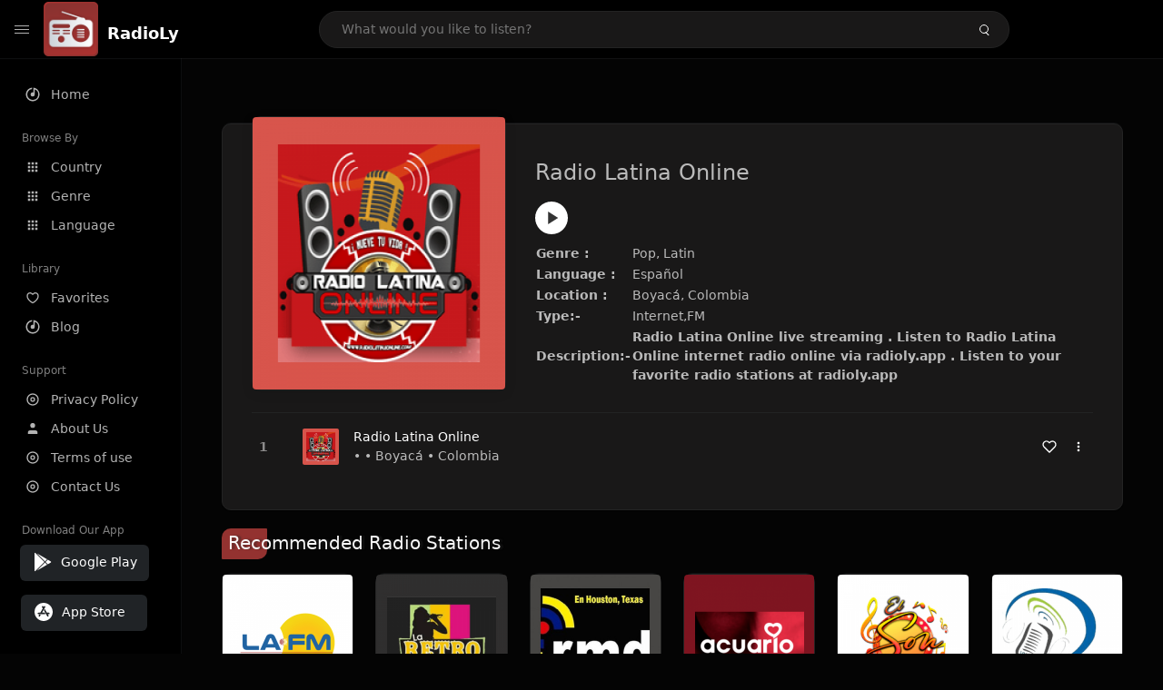

--- FILE ---
content_type: text/html; charset=UTF-8
request_url: https://radioly.app/radio/radio-latina-online/
body_size: 12268
content:
<!DOCTYPE html><html lang="en"><head> <meta charset="UTF-8"> <meta name="viewport" content="width=device-width, user-scalable=no, initial-scale=1.0, maximum-scale=1.0, minimum-scale=1.0"> <meta http-equiv="X-UA-Compatible" content="ie=edge"> <title>Radio Latina Online FM Listen Live Online | Boyacá, Colombia - RadioLy</title><meta name="description" content="Listen Online Radio Latina Online FM live from Boyacá, Colombia and more than 50000 worldwide online radio stations including Pop, Latin and many more. "> <meta name="keywords" content="Radio Station, Live Radio, Online Radio, Radio Tuner, Local Radio, AM Radio, AM FM Radio, FM Radio"><meta property="al:web:url" content="https://radioly.app/radio/radio-latina-online/" /><meta property="og:site_name" content="RadioLy"><meta property="og:title" content="Radio Latina Online FM Listen Live Online | Boyacá, Colombia - RadioLy" /><meta property="og:image" content="https://d371i8ihhgym7w.cloudfront.net/27267360.png"><meta property="og:url" content="https://radioly.app/radio/radio-latina-online/" /><meta property="og:description" content="Listen Online Radio Latina Online FM live from Boyacá, Colombia and more than 50000 worldwide online radio stations including Pop, Latin and many more." /><meta name="twitter:card" content="summary" /><meta name="twitter:title" content="Radio Latina Online FM Listen Live Online | Boyacá, Colombia - RadioLy" /><meta name="twitter:url" content="https://radioly.app/radio/radio-latina-online/" /><meta property="twitter:image" content="https://d371i8ihhgym7w.cloudfront.net/27267360.png"><meta name="twitter:description" content="Listen Online Radio Latina Online FM live from Boyacá, Colombia and more than 50000 worldwide online radio stations including Pop, Latin and many more.." /><link rel="canonical" href="https://radioly.app/radio/radio-latina-online/">  <link href="https://radioly.app/RadioLy.ico" rel="icon" sizes="32x32"> <link href="https://radioly.app/RadioLy.ico" rel="icon" sizes="192x192">  <link rel="apple-touch-icon" href="https://radioly.app/RadioLy.ico"> <link rel="apple-touch-icon" sizes="152x152" href="https://radioly.app/RadioLy.ico"> <link rel="apple-touch-icon" sizes="180x180" href="https://radioly.app/RadioLy.ico"> <link rel="apple-touch-icon" sizes="167x167" href="https://radioly.app/RadioLy.ico">  <link rel="preconnect" href="https://fonts.googleapis.com"> <link rel="preconnect" href="https://fonts.gstatic.com" crossorigin> <link href="https://fonts.googleapis.com/css2?family=Open+Sans:wght@300;400;500;600;700;800&display=swap" rel="stylesheet">  <link rel="stylesheet" href="https://radioly.app/css/vendors.bundle.css" type="text/css"> <link rel="stylesheet" href="https://radioly.app/css/styles.css" type="text/css">   <script>var base_url = 'https://radioly.app/';</script> <script async src="https://www.googletagmanager.com/gtag/js?id=UA-133828896-1"></script><script> window.dataLayer = window.dataLayer || []; function gtag(){dataLayer.push(arguments);} gtag('js', new Date()); gtag('config', 'UA-133828896-1');</script><script type="text/javascript" src="//monu.delivery/site/c/9/fc5c75-7d49-4288-b9fe-92275e04f36e.js" data-cfasync="false"></script></head><style>body.pb-theme-dark { background-color: #040404 !important;}</style><body class="pb-theme-dark"> <div id="pb_wrapper"> <div id="pb_progress"></div>  <header id="pb_header"><div class="pb-header-container"> <div class="pb-header-left"> <button type="button" id="pb_hamburger"> <span class="pb-icon-nav"></span> </button>  <a style="display: block;" href="https://radioly.app/" class="pb-brand pb-brand-logo pb-page-link"> <img src="https://d371i8ihhgym7w.cloudfront.net/logo.png" alt="" style="width: 60px; border-radius: 3px; margin-right: 10px; height:60px"> </a> <a href="https://radioly.app/" class="web-title pb-brand pb-page-link" style="z-index: 1; margin-top: 8px;">RadioLy</a> </div> <div class="pb-search-form mx-sm-auto"> <input type="text" id="pb-search-input" placeholder="What would you like to listen?"> <button type="button" id="pb_search_icon" class="ms-auto btn p-0"> <i class="pb-icon-search"></i> </button>  </div><nav class="navbar flex-shrink-0"><ul class="navbar-nav flex-row align-items-center"> </ul></nav></div></header>   <aside id="pb_aside"> <nav class="navbar"> <ul class="navbar-nav"> <li class="nav-item "> <a class="nav-link pb-page-link" href="/"> <svg class="nav-link__icon" xmlns="http://www.w3.org/2000/svg" width="18" height="18" viewBox="0 0 24 24" fill="currentColor" stroke-width="2" stroke-linecap="round" stroke-linejoin="round" aria-hidden="true" role="img" focusable="false"> <g> <path fill="none" d="M0 0h24v24H0z"/> <path d="M15 4.582V12a3 3 0 1 1-2-2.83V2.05c5.053.501 9 4.765 9 9.95 0 5.523-4.477 10-10 10S2 17.523 2 12c0-5.185 3.947-9.449 9-9.95v2.012A8.001 8.001 0 0 0 12 20a8 8 0 0 0 3-15.418z"/> </g> </svg> <span class="nav-link__text">Home</span> </a> </li> <li class="nav-item mt-3"> <span class="pb-aside__title">Browse By</span> </li> <li class="nav-item "> <a class="nav-link pb-page-link" href="https://radioly.app/country/"> <svg class="nav-link__icon" xmlns="http://www.w3.org/2000/svg" width="16" height="16" viewBox="0 0 24 24" fill="currentColor" stroke-width="2" stroke-linecap="round" stroke-linejoin="round" aria-hidden="true" role="img" focusable="false"> <path d="M4 8h4V4H4v4zm6 12h4v-4h-4v4zm-6 0h4v-4H4v4zm0-6h4v-4H4v4zm6 0h4v-4h-4v4zm6-10v4h4V4h-4zm-6 4h4V4h-4v4zm6 6h4v-4h-4v4zm0 6h4v-4h-4v4z" /> </svg> <span class="nav-link__text">Country</span> </a> </li> <li class="nav-item "> <a class="nav-link pb-page-link" href="https://radioly.app/genre/"> <svg class="nav-link__icon" xmlns="http://www.w3.org/2000/svg" width="16" height="16" viewBox="0 0 24 24" fill="currentColor" stroke-width="2" stroke-linecap="round" stroke-linejoin="round" aria-hidden="true" role="img" focusable="false"> <path d="M4 8h4V4H4v4zm6 12h4v-4h-4v4zm-6 0h4v-4H4v4zm0-6h4v-4H4v4zm6 0h4v-4h-4v4zm6-10v4h4V4h-4zm-6 4h4V4h-4v4zm6 6h4v-4h-4v4zm0 6h4v-4h-4v4z" /> </svg> <span class="nav-link__text">Genre</span> </a> </li> <li class="nav-item "> <a class="nav-link pb-page-link" href="https://radioly.app/language/"> <svg class="nav-link__icon" xmlns="http://www.w3.org/2000/svg" width="16" height="16" viewBox="0 0 24 24" fill="currentColor" stroke-width="2" stroke-linecap="round" stroke-linejoin="round" aria-hidden="true" role="img" focusable="false"> <path d="M4 8h4V4H4v4zm6 12h4v-4h-4v4zm-6 0h4v-4H4v4zm0-6h4v-4H4v4zm6 0h4v-4h-4v4zm6-10v4h4V4h-4zm-6 4h4V4h-4v4zm6 6h4v-4h-4v4zm0 6h4v-4h-4v4z" /> </svg> <span class="nav-link__text">Language</span> </a> </li> <li class="nav-item mt-3"> <span class="pb-aside__title">Library</span> </li> <li class="nav-item "> <a class="nav-link pb-page-link" href="https://radioly.app/favorites/"> <svg class="nav-link__icon" xmlns="http://www.w3.org/2000/svg" width="16" height="16" viewBox="0 0 24 24" fill="currentColor" stroke-width="2" stroke-linecap="round" stroke-linejoin="round" aria-hidden="true" role="img" focusable="false"> <g> <path fill="none" d="M0 0H24V24H0z"/> <path d="M16.5 3C19.538 3 22 5.5 22 9c0 7-7.5 11-10 12.5C9.5 20 2 16 2 9c0-3.5 2.5-6 5.5-6C9.36 3 11 4 12 5c1-1 2.64-2 4.5-2zm-3.566 15.604c.881-.556 1.676-1.109 2.42-1.701C18.335 14.533 20 11.943 20 9c0-2.36-1.537-4-3.5-4-1.076 0-2.24.57-3.086 1.414L12 7.828l-1.414-1.414C9.74 5.57 8.576 5 7.5 5 5.56 5 4 6.656 4 9c0 2.944 1.666 5.533 4.645 7.903.745.592 1.54 1.145 2.421 1.7.299.189.595.37.934.572.339-.202.635-.383.934-.571z"/> </g> </svg> <span class="nav-link__text">Favorites</span> </a> </li><li class="nav-item "> <a class="nav-link pb-page-link" href="https://radioly.app/blog/"><svg class="nav-link__icon" xmlns="http://www.w3.org/2000/svg" width="18" height="18" viewBox="0 0 24 24" fill="currentColor" stroke-width="2" stroke-linecap="round" stroke-linejoin="round" aria-hidden="true" role="img" focusable="false"> <g> <path fill="none" d="M0 0h24v24H0z"/> <path d="M15 4.582V12a3 3 0 1 1-2-2.83V2.05c5.053.501 9 4.765 9 9.95 0 5.523-4.477 10-10 10S2 17.523 2 12c0-5.185 3.947-9.449 9-9.95v2.012A8.001 8.001 0 0 0 12 20a8 8 0 0 0 3-15.418z"/> </g></svg> <span class="nav-link__text">Blog</span> </a></li><li class="nav-item mt-3"> <span class="pb-aside__title">Support</span></li><li class="nav-item "> <a class="nav-link pb-page-link" href="https://radioly.app/privacy-policy/"><svg class="nav-link__icon" xmlns="http://www.w3.org/2000/svg" width="16" height="16" viewBox="0 0 24 24" fill="currentColor" stroke-width="2" stroke-linecap="round" stroke-linejoin="round" aria-hidden="true" role="img" focusable="false"> <g> <path fill="none" d="M0 0h24v24H0z"></path> <path d="M12 20a8 8 0 1 0 0-16 8 8 0 0 0 0 16zm0 2C6.477 22 2 17.523 2 12S6.477 2 12 2s10 4.477 10 10-4.477 10-10 10zm0-8a2 2 0 1 0 0-4 2 2 0 0 0 0 4zm0 2a4 4 0 1 1 0-8 4 4 0 0 1 0 8z"></path> </g> </svg> <span class="nav-link__text">Privacy Policy</span> </a></li><li class="nav-item "> <a class="nav-link pb-page-link" href="https://radioly.app/about-us/"><svg class="nav-link__icon" xmlns="http://www.w3.org/2000/svg" width="16" height="16" viewBox="0 0 24 24" fill="currentColor" stroke-width="2" stroke-linecap="round" stroke-linejoin="round" aria-hidden="true" role="img" focusable="false"> <path d="M20 21v-2a4 4 0 0 0-4-4H8a4 4 0 0 0-4 4v2"></path><circle cx="12" cy="7" r="4"></circle> </svg> <span class="nav-link__text">About Us</span> </a></li><li class="nav-item "> <a class="nav-link pb-page-link" href="https://radioly.app/terms-and-condition/"><svg class="nav-link__icon" xmlns="http://www.w3.org/2000/svg" width="16" height="16" viewBox="0 0 24 24" fill="currentColor" stroke-width="2" stroke-linecap="round" stroke-linejoin="round" aria-hidden="true" role="img" focusable="false"> <g> <path fill="none" d="M0 0h24v24H0z"></path> <path d="M12 20a8 8 0 1 0 0-16 8 8 0 0 0 0 16zm0 2C6.477 22 2 17.523 2 12S6.477 2 12 2s10 4.477 10 10-4.477 10-10 10zm0-8a2 2 0 1 0 0-4 2 2 0 0 0 0 4zm0 2a4 4 0 1 1 0-8 4 4 0 0 1 0 8z"></path> </g> </svg> <span class="nav-link__text">Terms of use</span> </a></li><li class="nav-item "> <a class="nav-link pb-page-link" href="https://radioly.app/contact-us/"><svg class="nav-link__icon" xmlns="http://www.w3.org/2000/svg" width="16" height="16" viewBox="0 0 24 24" fill="currentColor" stroke-width="2" stroke-linecap="round" stroke-linejoin="round" aria-hidden="true" role="img" focusable="false"> <g> <path fill="none" d="M0 0h24v24H0z"></path> <path d="M12 20a8 8 0 1 0 0-16 8 8 0 0 0 0 16zm0 2C6.477 22 2 17.523 2 12S6.477 2 12 2s10 4.477 10 10-4.477 10-10 10zm0-8a2 2 0 1 0 0-4 2 2 0 0 0 0 4zm0 2a4 4 0 1 1 0-8 4 4 0 0 1 0 8z"></path> </g> </svg> <span class="nav-link__text">Contact Us</span> </a></li><li class="nav-item mt-3"><span class="pb-aside__title">Download Our App</span></li><li class="nav-item"> <div style="margin-left: 14px;" class="d-flex align-items-center pb-app-download"> <a href="https://play.google.com/store/apps/details?id=com.onlineradio.radiofm&hl=en&gl=us" class="btn d-flex align-items-center ms-2" target="_blank"> <svg viewBox="0 0 24 24" width="24" height="24"> <path fill="none" d="M0 0h24v24H0z"></path> <path fill="currentColor" d="M3.609 1.814L13.792 12 3.61 22.186a.996.996 0 0 1-.61-.92V2.734a1 1 0 0 1 .609-.92zm10.89 10.893l2.302 2.302-10.937 6.333 8.635-8.635zm3.199-3.198l2.807 1.626a1 1 0 0 1 0 1.73l-2.808 1.626L15.206 12l2.492-2.491zM5.864 2.658L16.802 8.99l-2.303 2.303-8.635-8.635z"></path> </svg> <span class="ms-2">Google Play</span> </a> </div><div style="margin-left: 23px;margin-top: 15px;" class="d-flex align-items-center pb-app-download"><a href="https://itunes.apple.com/in/app/radio-hub-app/id1440995773?mt=8" class="btn d-flex align-items-center" style="width: 139px;" target="_blank"> <svg viewBox="0 0 24 24" width="24" height="24"> <path fill="none" d="M0 0h24v24H0z"></path> <path fill="currentColor" d="M12 2c5.523 0 10 4.477 10 10s-4.477 10-10 10S2 17.523 2 12 6.477 2 12 2zM8.823 15.343c-.395-.477-.886-.647-1.479-.509l-.15.041-.59 1.016a.823.823 0 0 0 1.366.916l.062-.093.79-1.371zM13.21 8.66c-.488.404-.98 1.597-.29 2.787l3.04 5.266a.824.824 0 0 0 1.476-.722l-.049-.1-.802-1.392h1.19a.82.82 0 0 0 .822-.823.82.82 0 0 0-.72-.816l-.103-.006h-2.14L13.44 9.057l-.23-.396zm.278-3.044a.825.825 0 0 0-1.063.21l-.062.092-.367.633-.359-.633a.824.824 0 0 0-1.476.722l.049.1.838 1.457-2.685 4.653H6.266a.82.82 0 0 0-.822.822c0 .421.312.766.719.817l.103.006h7.48c.34-.64-.06-1.549-.81-1.638l-.121-.007h-2.553l3.528-6.11a.823.823 0 0 0-.302-1.124z"></path> </svg> <span class="ms-2">App Store</span></a><div/></li> </ul> </nav>  <footer class="pb-footer"> <p class="text-muted pb-copy">@2026 RadioLy</p> </footer> </aside> <main id="pb_main"> <div class="pb-main-container"><div id="mmt-f29d6e76-9e6a-48c1-9556-3c66002ebf7c"></div><script type="text/javascript" data-cfasync="false">$MMT = window.$MMT || {}; $MMT.cmd = $MMT.cmd || [];$MMT.cmd.push(function(){ $MMT.display.slots.push(["f29d6e76-9e6a-48c1-9556-3c66002ebf7c"]); })</script> <div class="pb-card pb-card--collection nsofts_border"> <div style="margin-top:15px" class="pb-card--collection__head"> <div class="pb-card--collection__cover nsofts_border"> <img style="height: 100%;" onerror="this.src='https://d371i8ihhgym7w.cloudfront.net/logo.png';" src="https://d371i8ihhgym7w.cloudfront.net/27267360.png" alt="Radio Latina Online"> </div> <div class="pb-card--collection__content"> <h1>Radio Latina Online</h1><button type="button" style="display: inline-block !important; margin-top: 10px;" class="pb-btn-play" data-play-id="104436"></button><table style="margin-top: 10px;"> <tbody> <tr> <th>Genre :</th> <td >Pop, Latin</td> </tr> <tr > <th >Language :</th> <td >Español</td> </tr> <tr > <th >Location :</th> <td > Boyacá, Colombia</td> </tr> <tr > <th >Type:-</th> <td >Internet,FM</td> </tr> <tr> <th>Description:-</th> <th> Radio Latina Online live streaming . Listen to Radio Latina Online internet radio online via radioly.app . Listen to your favorite radio stations at radioly.app </th> </tr> </tbody></table> </div> </div> <div class="pb-card--collection__body"> <ul class="pb-collection-list"> <li class="pb-collection-list__item" data-audio-id="104436" data-audio-name="Radio Latina Online" data-audio-artist="Pop, Latin" data-audio-album="Pop, Latin" data-audio-url="https://radio.garden/api/ara/content/listen/0FjqD9RB/channel.mp3?r=1&1689845092312" data-audio-cover="https://d371i8ihhgym7w.cloudfront.net/27267360.png"> <button type="button" class="pb-btn-play" data-play-id="104436"></button> <span class="pb-collection-list__item__number"></span> <div class="pb-collection-list__cover" data-play-id="104436"> <img onerror="this.src='https://d371i8ihhgym7w.cloudfront.net/logo.png';" src="https://d371i8ihhgym7w.cloudfront.net/27267360.png" alt=""> <div class="pb-collection-list__cover__content"> <span class="pb-collection-list__cover__title">Radio Latina Online</span> <span class="pb-collection-list__cover__sub-title" > • • Boyacá • Colombia</span> </div> </div> <button class="pb-btn-fav d-inline-flex align-items-center" data-fav-id="104436"> <svg xmlns="http://www.w3.org/2000/svg" width="16" height="16" viewBox="0 0 24 24" fill="none" stroke="currentColor" stroke-width="2" stroke-linecap="round" stroke-linejoin="round"> <path d="M20.84 4.61a5.5 5.5 0 0 0-7.78 0L12 5.67l-1.06-1.06a5.5 5.5 0 0 0-7.78 7.78l1.06 1.06L12 21.23l7.78-7.78 1.06-1.06a5.5 5.5 0 0 0 0-7.78z" /> </svg> </button> <div class="dropdown"> <a href="javascript:void(0);" data-bs-toggle="dropdown"> <svg xmlns="http://www.w3.org/2000/svg" width="16" height="16" viewBox="0 0 24 24" fill="currentColor" stroke="currentColor" stroke-width="0" stroke-linecap="round" stroke-linejoin="round"> <circle cx="12" cy="12" r="2"></circle> <circle cx="12" cy="6" r="2"></circle> <circle cx="12" cy="18" r="2"></circle> </svg> </a> <ul class="dropdown-menu dropdown-menu-end"> <li><a class="dropdown-item pb-btn-np" href="javascript:void(0)" data-play-id="104436">Next to play</a></li> <li><a class="dropdown-item pb-btn-aq" href="javascript:void(0)" data-play-id="104436">Add to queue</a></li> <li><a class="dropdown-item" href="javascript:void(0);" data-share-id="radio-latina-online/" data-bs-toggle="modal" data-bs-target="#pb_share_music">Share</a></li> <li><hr class="dropdown-divider"></li> <li><a class="dropdown-item pb-btn-p" href="javascript:void(0)" data-play-id="104436">Play</a></li> </ul> </div> </li> </ul> </div> </div> <div style="margin-top:20px" class="mb-3"> <h5 class="ns-title-bar">Recommended Radio Stations</h5> </div> <div class="swiper-section mb-4"> <div class="swiper" data-slides="6" grid-rows="2"> <div class="swiper-wrapper"> <div class="swiper-slide"> <div class="pb-card pb-card--cover nsofts_border" data-audio-id="104654" data-audio-name="La FM Eje Cafetero" data-audio-artist="Variety" data-audio-country="CO" data-audio-url="https://playerservices.streamtheworld.com/api/livestream-redirect/LA_FM_EJEAAC_SC" data-audio-cover="https://d371i8ihhgym7w.cloudfront.net/98204905.png"> <div class="pb-card__head dropdown"> <a href="javascript:void(0);" data-bs-toggle="dropdown"> <svg xmlns="http://www.w3.org/2000/svg" width="16" height="16" viewBox="0 0 24 24" fill="currentColor" stroke="currentColor" stroke-width="0" stroke-linecap="round" stroke-linejoin="round"> <circle cx="12" cy="12" r="2"></circle> <circle cx="12" cy="6" r="2"></circle> <circle cx="12" cy="18" r="2"></circle> </svg> </a> <ul class="dropdown-menu"> <li><a class="dropdown-item pb-btn-np" href="javascript:void(0)" data-play-id="104654">Next to play</a></li> <li><a class="dropdown-item pb-btn-aq" href="javascript:void(0)" data-play-id="104654">Add to queue</a></li> <li><a class="dropdown-item pb-btn-fav" href="javascript:void(0)" data-fav-id="104654">Favorites</a></li> <li><a class="dropdown-item" href="javascript:void(0);" data-share-id="la-fm-eje-cafetero/" data-bs-toggle="modal" data-bs-target="#pb_share_music">Share</a></li> <li><hr class="dropdown-divider"></li> <li><a class="dropdown-item pb-btn-p" href="javascript:void(0)" data-play-id="104654">Play</a></li> </ul> </div> <div class="pb-card__image" > <a class="pb-page-link" href="https://radioly.app/radio/la-fm-eje-cafetero/"><img onerror="this.src='https://d371i8ihhgym7w.cloudfront.net/logo.png';" src="https://d371i8ihhgym7w.cloudfront.net/98204905.png" alt="La FM Eje Cafetero"></a> <button type="button" class="pb-btn-play" data-play-id="104654"></button> </div> <div class="pb-card__content"> <div class="pb-card__content__text"> <a href="https://radioly.app/radio/la-fm-eje-cafetero/"class="pb-card__title pb-page-link">La FM Eje Cafetero</a> <a href="https://radioly.app/radio/la-fm-eje-cafetero/" class="pb-card__sub-title pb-page-link">Variety</a> </div> </div> </div> </div> <div class="swiper-slide"> <div class="pb-card pb-card--cover nsofts_border" data-audio-id="104655" data-audio-name="La Retro radio" data-audio-artist="80s" data-audio-country="CO" data-audio-url="https://fmradiohub.in/radio?url=http://audio.estrellacolombia.com:8000/;" data-audio-cover="https://d371i8ihhgym7w.cloudfront.net/81089916.png"> <div class="pb-card__head dropdown"> <a href="javascript:void(0);" data-bs-toggle="dropdown"> <svg xmlns="http://www.w3.org/2000/svg" width="16" height="16" viewBox="0 0 24 24" fill="currentColor" stroke="currentColor" stroke-width="0" stroke-linecap="round" stroke-linejoin="round"> <circle cx="12" cy="12" r="2"></circle> <circle cx="12" cy="6" r="2"></circle> <circle cx="12" cy="18" r="2"></circle> </svg> </a> <ul class="dropdown-menu"> <li><a class="dropdown-item pb-btn-np" href="javascript:void(0)" data-play-id="104655">Next to play</a></li> <li><a class="dropdown-item pb-btn-aq" href="javascript:void(0)" data-play-id="104655">Add to queue</a></li> <li><a class="dropdown-item pb-btn-fav" href="javascript:void(0)" data-fav-id="104655">Favorites</a></li> <li><a class="dropdown-item" href="javascript:void(0);" data-share-id="la-retro-radio/" data-bs-toggle="modal" data-bs-target="#pb_share_music">Share</a></li> <li><hr class="dropdown-divider"></li> <li><a class="dropdown-item pb-btn-p" href="javascript:void(0)" data-play-id="104655">Play</a></li> </ul> </div> <div class="pb-card__image" > <a class="pb-page-link" href="https://radioly.app/radio/la-retro-radio/"><img onerror="this.src='https://d371i8ihhgym7w.cloudfront.net/logo.png';" src="https://d371i8ihhgym7w.cloudfront.net/81089916.png" alt="La Retro radio"></a> <button type="button" class="pb-btn-play" data-play-id="104655"></button> </div> <div class="pb-card__content"> <div class="pb-card__content__text"> <a href="https://radioly.app/radio/la-retro-radio/"class="pb-card__title pb-page-link">La Retro radio</a> <a href="https://radioly.app/radio/la-retro-radio/" class="pb-card__sub-title pb-page-link">80s</a> </div> </div> </div> </div> <div class="swiper-slide"> <div class="pb-card pb-card--cover nsofts_border" data-audio-id="104656" data-audio-name="Radio Musideportes.com en" data-audio-artist="Variety" data-audio-country="CO" data-audio-url="https://stream-152.zeno.fm/tq1wrpt9dchvv?zs=Q0OuQyMRRPqZfvun-h5AJQ" data-audio-cover="https://d371i8ihhgym7w.cloudfront.net/101174234.jpg"> <div class="pb-card__head dropdown"> <a href="javascript:void(0);" data-bs-toggle="dropdown"> <svg xmlns="http://www.w3.org/2000/svg" width="16" height="16" viewBox="0 0 24 24" fill="currentColor" stroke="currentColor" stroke-width="0" stroke-linecap="round" stroke-linejoin="round"> <circle cx="12" cy="12" r="2"></circle> <circle cx="12" cy="6" r="2"></circle> <circle cx="12" cy="18" r="2"></circle> </svg> </a> <ul class="dropdown-menu"> <li><a class="dropdown-item pb-btn-np" href="javascript:void(0)" data-play-id="104656">Next to play</a></li> <li><a class="dropdown-item pb-btn-aq" href="javascript:void(0)" data-play-id="104656">Add to queue</a></li> <li><a class="dropdown-item pb-btn-fav" href="javascript:void(0)" data-fav-id="104656">Favorites</a></li> <li><a class="dropdown-item" href="javascript:void(0);" data-share-id="radio-musideportes-com-en/" data-bs-toggle="modal" data-bs-target="#pb_share_music">Share</a></li> <li><hr class="dropdown-divider"></li> <li><a class="dropdown-item pb-btn-p" href="javascript:void(0)" data-play-id="104656">Play</a></li> </ul> </div> <div class="pb-card__image" > <a class="pb-page-link" href="https://radioly.app/radio/radio-musideportes-com-en/"><img onerror="this.src='https://d371i8ihhgym7w.cloudfront.net/logo.png';" src="https://d371i8ihhgym7w.cloudfront.net/101174234.jpg" alt="Radio Musideportes.com en"></a> <button type="button" class="pb-btn-play" data-play-id="104656"></button> </div> <div class="pb-card__content"> <div class="pb-card__content__text"> <a href="https://radioly.app/radio/radio-musideportes-com-en/"class="pb-card__title pb-page-link">Radio Musideportes.com en</a> <a href="https://radioly.app/radio/radio-musideportes-com-en/" class="pb-card__sub-title pb-page-link">Variety</a> </div> </div> </div> </div> <div class="swiper-slide"> <div class="pb-card pb-card--cover nsofts_border" data-audio-id="104657" data-audio-name="Acuario Estereo en" data-audio-artist=" Variety" data-audio-country="CO" data-audio-url="https://26523.live.streamtheworld.com/ACUARIO.mp3?dist=radioly" data-audio-cover="https://d371i8ihhgym7w.cloudfront.net/54640081.png"> <div class="pb-card__head dropdown"> <a href="javascript:void(0);" data-bs-toggle="dropdown"> <svg xmlns="http://www.w3.org/2000/svg" width="16" height="16" viewBox="0 0 24 24" fill="currentColor" stroke="currentColor" stroke-width="0" stroke-linecap="round" stroke-linejoin="round"> <circle cx="12" cy="12" r="2"></circle> <circle cx="12" cy="6" r="2"></circle> <circle cx="12" cy="18" r="2"></circle> </svg> </a> <ul class="dropdown-menu"> <li><a class="dropdown-item pb-btn-np" href="javascript:void(0)" data-play-id="104657">Next to play</a></li> <li><a class="dropdown-item pb-btn-aq" href="javascript:void(0)" data-play-id="104657">Add to queue</a></li> <li><a class="dropdown-item pb-btn-fav" href="javascript:void(0)" data-fav-id="104657">Favorites</a></li> <li><a class="dropdown-item" href="javascript:void(0);" data-share-id="acuario-estereo-en/" data-bs-toggle="modal" data-bs-target="#pb_share_music">Share</a></li> <li><hr class="dropdown-divider"></li> <li><a class="dropdown-item pb-btn-p" href="javascript:void(0)" data-play-id="104657">Play</a></li> </ul> </div> <div class="pb-card__image" > <a class="pb-page-link" href="https://radioly.app/radio/acuario-estereo-en/"><img onerror="this.src='https://d371i8ihhgym7w.cloudfront.net/logo.png';" src="https://d371i8ihhgym7w.cloudfront.net/54640081.png" alt="Acuario Estereo en"></a> <button type="button" class="pb-btn-play" data-play-id="104657"></button> </div> <div class="pb-card__content"> <div class="pb-card__content__text"> <a href="https://radioly.app/radio/acuario-estereo-en/"class="pb-card__title pb-page-link">Acuario Estereo en</a> <a href="https://radioly.app/radio/acuario-estereo-en/" class="pb-card__sub-title pb-page-link"> Variety</a> </div> </div> </div> </div> <div class="swiper-slide"> <div class="pb-card pb-card--cover nsofts_border" data-audio-id="104658" data-audio-name="El Son Radio" data-audio-artist="Salsa " data-audio-country="CO" data-audio-url="https://sonicpanel.globalstream.pro/8018/stream" data-audio-cover="https://d371i8ihhgym7w.cloudfront.net/68609955.png"> <div class="pb-card__head dropdown"> <a href="javascript:void(0);" data-bs-toggle="dropdown"> <svg xmlns="http://www.w3.org/2000/svg" width="16" height="16" viewBox="0 0 24 24" fill="currentColor" stroke="currentColor" stroke-width="0" stroke-linecap="round" stroke-linejoin="round"> <circle cx="12" cy="12" r="2"></circle> <circle cx="12" cy="6" r="2"></circle> <circle cx="12" cy="18" r="2"></circle> </svg> </a> <ul class="dropdown-menu"> <li><a class="dropdown-item pb-btn-np" href="javascript:void(0)" data-play-id="104658">Next to play</a></li> <li><a class="dropdown-item pb-btn-aq" href="javascript:void(0)" data-play-id="104658">Add to queue</a></li> <li><a class="dropdown-item pb-btn-fav" href="javascript:void(0)" data-fav-id="104658">Favorites</a></li> <li><a class="dropdown-item" href="javascript:void(0);" data-share-id="el-son-radio/" data-bs-toggle="modal" data-bs-target="#pb_share_music">Share</a></li> <li><hr class="dropdown-divider"></li> <li><a class="dropdown-item pb-btn-p" href="javascript:void(0)" data-play-id="104658">Play</a></li> </ul> </div> <div class="pb-card__image" > <a class="pb-page-link" href="https://radioly.app/radio/el-son-radio/"><img onerror="this.src='https://d371i8ihhgym7w.cloudfront.net/logo.png';" src="https://d371i8ihhgym7w.cloudfront.net/68609955.png" alt="El Son Radio"></a> <button type="button" class="pb-btn-play" data-play-id="104658"></button> </div> <div class="pb-card__content"> <div class="pb-card__content__text"> <a href="https://radioly.app/radio/el-son-radio/"class="pb-card__title pb-page-link">El Son Radio</a> <a href="https://radioly.app/radio/el-son-radio/" class="pb-card__sub-title pb-page-link">Salsa </a> </div> </div> </div> </div> <div class="swiper-slide"> <div class="pb-card pb-card--cover nsofts_border" data-audio-id="104659" data-audio-name="Manantial Stereo 107.7 FM " data-audio-artist="Pop Music, Sports" data-audio-country="CO" data-audio-url="https://fmradiohub.in/radio?url=http://209.126.119.28:8201/;?listening-from-radio-garden=1685684442" data-audio-cover="https://d371i8ihhgym7w.cloudfront.net/45768179.png"> <div class="pb-card__head dropdown"> <a href="javascript:void(0);" data-bs-toggle="dropdown"> <svg xmlns="http://www.w3.org/2000/svg" width="16" height="16" viewBox="0 0 24 24" fill="currentColor" stroke="currentColor" stroke-width="0" stroke-linecap="round" stroke-linejoin="round"> <circle cx="12" cy="12" r="2"></circle> <circle cx="12" cy="6" r="2"></circle> <circle cx="12" cy="18" r="2"></circle> </svg> </a> <ul class="dropdown-menu"> <li><a class="dropdown-item pb-btn-np" href="javascript:void(0)" data-play-id="104659">Next to play</a></li> <li><a class="dropdown-item pb-btn-aq" href="javascript:void(0)" data-play-id="104659">Add to queue</a></li> <li><a class="dropdown-item pb-btn-fav" href="javascript:void(0)" data-fav-id="104659">Favorites</a></li> <li><a class="dropdown-item" href="javascript:void(0);" data-share-id="manantial-stereo-107-7-fm/" data-bs-toggle="modal" data-bs-target="#pb_share_music">Share</a></li> <li><hr class="dropdown-divider"></li> <li><a class="dropdown-item pb-btn-p" href="javascript:void(0)" data-play-id="104659">Play</a></li> </ul> </div> <div class="pb-card__image" > <a class="pb-page-link" href="https://radioly.app/radio/manantial-stereo-107-7-fm/"><img onerror="this.src='https://d371i8ihhgym7w.cloudfront.net/logo.png';" src="https://d371i8ihhgym7w.cloudfront.net/45768179.png" alt="Manantial Stereo 107.7 FM "></a> <button type="button" class="pb-btn-play" data-play-id="104659"></button> </div> <div class="pb-card__content"> <div class="pb-card__content__text"> <a href="https://radioly.app/radio/manantial-stereo-107-7-fm/"class="pb-card__title pb-page-link">Manantial Stereo 107.7 FM </a> <a href="https://radioly.app/radio/manantial-stereo-107-7-fm/" class="pb-card__sub-title pb-page-link">Pop Music, Sports</a> </div> </div> </div> </div> <div class="swiper-slide"> <div class="pb-card pb-card--cover nsofts_border" data-audio-id="104660" data-audio-name="Latina" data-audio-artist="Romantic" data-audio-country="CO" data-audio-url="https://fmradiohub.in/radio?url=http://emisoras.colombiacrossover.com:8066/stream" data-audio-cover="https://d371i8ihhgym7w.cloudfront.net/5045943.jpeg"> <div class="pb-card__head dropdown"> <a href="javascript:void(0);" data-bs-toggle="dropdown"> <svg xmlns="http://www.w3.org/2000/svg" width="16" height="16" viewBox="0 0 24 24" fill="currentColor" stroke="currentColor" stroke-width="0" stroke-linecap="round" stroke-linejoin="round"> <circle cx="12" cy="12" r="2"></circle> <circle cx="12" cy="6" r="2"></circle> <circle cx="12" cy="18" r="2"></circle> </svg> </a> <ul class="dropdown-menu"> <li><a class="dropdown-item pb-btn-np" href="javascript:void(0)" data-play-id="104660">Next to play</a></li> <li><a class="dropdown-item pb-btn-aq" href="javascript:void(0)" data-play-id="104660">Add to queue</a></li> <li><a class="dropdown-item pb-btn-fav" href="javascript:void(0)" data-fav-id="104660">Favorites</a></li> <li><a class="dropdown-item" href="javascript:void(0);" data-share-id="latina/" data-bs-toggle="modal" data-bs-target="#pb_share_music">Share</a></li> <li><hr class="dropdown-divider"></li> <li><a class="dropdown-item pb-btn-p" href="javascript:void(0)" data-play-id="104660">Play</a></li> </ul> </div> <div class="pb-card__image" > <a class="pb-page-link" href="https://radioly.app/radio/latina/"><img onerror="this.src='https://d371i8ihhgym7w.cloudfront.net/logo.png';" src="https://d371i8ihhgym7w.cloudfront.net/5045943.jpeg" alt="Latina"></a> <button type="button" class="pb-btn-play" data-play-id="104660"></button> </div> <div class="pb-card__content"> <div class="pb-card__content__text"> <a href="https://radioly.app/radio/latina/"class="pb-card__title pb-page-link">Latina</a> <a href="https://radioly.app/radio/latina/" class="pb-card__sub-title pb-page-link">Romantic</a> </div> </div> </div> </div> <div class="swiper-slide"> <div class="pb-card pb-card--cover nsofts_border" data-audio-id="104661" data-audio-name="Tropicana Popayán" data-audio-artist="70s, 80s, 60s" data-audio-country="CO" data-audio-url="https://playerservices.streamtheworld.com/api/livestream-redirect/TROPICANAAAC_SC" data-audio-cover="https://d371i8ihhgym7w.cloudfront.net/108943688.png"> <div class="pb-card__head dropdown"> <a href="javascript:void(0);" data-bs-toggle="dropdown"> <svg xmlns="http://www.w3.org/2000/svg" width="16" height="16" viewBox="0 0 24 24" fill="currentColor" stroke="currentColor" stroke-width="0" stroke-linecap="round" stroke-linejoin="round"> <circle cx="12" cy="12" r="2"></circle> <circle cx="12" cy="6" r="2"></circle> <circle cx="12" cy="18" r="2"></circle> </svg> </a> <ul class="dropdown-menu"> <li><a class="dropdown-item pb-btn-np" href="javascript:void(0)" data-play-id="104661">Next to play</a></li> <li><a class="dropdown-item pb-btn-aq" href="javascript:void(0)" data-play-id="104661">Add to queue</a></li> <li><a class="dropdown-item pb-btn-fav" href="javascript:void(0)" data-fav-id="104661">Favorites</a></li> <li><a class="dropdown-item" href="javascript:void(0);" data-share-id="tropicana-popayán/" data-bs-toggle="modal" data-bs-target="#pb_share_music">Share</a></li> <li><hr class="dropdown-divider"></li> <li><a class="dropdown-item pb-btn-p" href="javascript:void(0)" data-play-id="104661">Play</a></li> </ul> </div> <div class="pb-card__image" > <a class="pb-page-link" href="https://radioly.app/radio/tropicana-popay%C3%A1n/"><img onerror="this.src='https://d371i8ihhgym7w.cloudfront.net/logo.png';" src="https://d371i8ihhgym7w.cloudfront.net/108943688.png" alt="Tropicana Popayán"></a> <button type="button" class="pb-btn-play" data-play-id="104661"></button> </div> <div class="pb-card__content"> <div class="pb-card__content__text"> <a href="https://radioly.app/radio/tropicana-popay%C3%A1n/"class="pb-card__title pb-page-link">Tropicana Popayán</a> <a href="https://radioly.app/radio/tropicana-popay%C3%A1n/" class="pb-card__sub-title pb-page-link">70s, 80s, 60s</a> </div> </div> </div> </div> <div class="swiper-slide"> <div class="pb-card pb-card--cover nsofts_border" data-audio-id="104662" data-audio-name="Tropicana Ibagué" data-audio-artist="Music" data-audio-country="CO" data-audio-url="https://playerservices.streamtheworld.com/api/livestream-redirect/TR_IBAGUEAAC_SC?csegid=12000" data-audio-cover="https://d371i8ihhgym7w.cloudfront.net/78933938.png"> <div class="pb-card__head dropdown"> <a href="javascript:void(0);" data-bs-toggle="dropdown"> <svg xmlns="http://www.w3.org/2000/svg" width="16" height="16" viewBox="0 0 24 24" fill="currentColor" stroke="currentColor" stroke-width="0" stroke-linecap="round" stroke-linejoin="round"> <circle cx="12" cy="12" r="2"></circle> <circle cx="12" cy="6" r="2"></circle> <circle cx="12" cy="18" r="2"></circle> </svg> </a> <ul class="dropdown-menu"> <li><a class="dropdown-item pb-btn-np" href="javascript:void(0)" data-play-id="104662">Next to play</a></li> <li><a class="dropdown-item pb-btn-aq" href="javascript:void(0)" data-play-id="104662">Add to queue</a></li> <li><a class="dropdown-item pb-btn-fav" href="javascript:void(0)" data-fav-id="104662">Favorites</a></li> <li><a class="dropdown-item" href="javascript:void(0);" data-share-id="tropicana-ibagué/" data-bs-toggle="modal" data-bs-target="#pb_share_music">Share</a></li> <li><hr class="dropdown-divider"></li> <li><a class="dropdown-item pb-btn-p" href="javascript:void(0)" data-play-id="104662">Play</a></li> </ul> </div> <div class="pb-card__image" > <a class="pb-page-link" href="https://radioly.app/radio/tropicana-ibagu%C3%A9/"><img onerror="this.src='https://d371i8ihhgym7w.cloudfront.net/logo.png';" src="https://d371i8ihhgym7w.cloudfront.net/78933938.png" alt="Tropicana Ibagué"></a> <button type="button" class="pb-btn-play" data-play-id="104662"></button> </div> <div class="pb-card__content"> <div class="pb-card__content__text"> <a href="https://radioly.app/radio/tropicana-ibagu%C3%A9/"class="pb-card__title pb-page-link">Tropicana Ibagué</a> <a href="https://radioly.app/radio/tropicana-ibagu%C3%A9/" class="pb-card__sub-title pb-page-link">Music</a> </div> </div> </div> </div> <div class="swiper-slide"> <div class="pb-card pb-card--cover nsofts_border" data-audio-id="104663" data-audio-name="Corazón Radio" data-audio-artist="70s, 80s, Romantic" data-audio-country="CO" data-audio-url="https://fmradiohub.in/radio?url=http://64.37.50.226:8177/;" data-audio-cover="https://d371i8ihhgym7w.cloudfront.net/600358.jpg"> <div class="pb-card__head dropdown"> <a href="javascript:void(0);" data-bs-toggle="dropdown"> <svg xmlns="http://www.w3.org/2000/svg" width="16" height="16" viewBox="0 0 24 24" fill="currentColor" stroke="currentColor" stroke-width="0" stroke-linecap="round" stroke-linejoin="round"> <circle cx="12" cy="12" r="2"></circle> <circle cx="12" cy="6" r="2"></circle> <circle cx="12" cy="18" r="2"></circle> </svg> </a> <ul class="dropdown-menu"> <li><a class="dropdown-item pb-btn-np" href="javascript:void(0)" data-play-id="104663">Next to play</a></li> <li><a class="dropdown-item pb-btn-aq" href="javascript:void(0)" data-play-id="104663">Add to queue</a></li> <li><a class="dropdown-item pb-btn-fav" href="javascript:void(0)" data-fav-id="104663">Favorites</a></li> <li><a class="dropdown-item" href="javascript:void(0);" data-share-id="corazón-radio/" data-bs-toggle="modal" data-bs-target="#pb_share_music">Share</a></li> <li><hr class="dropdown-divider"></li> <li><a class="dropdown-item pb-btn-p" href="javascript:void(0)" data-play-id="104663">Play</a></li> </ul> </div> <div class="pb-card__image" > <a class="pb-page-link" href="https://radioly.app/radio/coraz%C3%B3n-radio/"><img onerror="this.src='https://d371i8ihhgym7w.cloudfront.net/logo.png';" src="https://d371i8ihhgym7w.cloudfront.net/600358.jpg" alt="Corazón Radio"></a> <button type="button" class="pb-btn-play" data-play-id="104663"></button> </div> <div class="pb-card__content"> <div class="pb-card__content__text"> <a href="https://radioly.app/radio/coraz%C3%B3n-radio/"class="pb-card__title pb-page-link">Corazón Radio</a> <a href="https://radioly.app/radio/coraz%C3%B3n-radio/" class="pb-card__sub-title pb-page-link">70s, 80s, Romantic</a> </div> </div> </div> </div> <div class="swiper-slide"> <div class="pb-card pb-card--cover nsofts_border" data-audio-id="104664" data-audio-name="La Frecuencia 107.7 FM" data-audio-artist="80s, 70s, 90s" data-audio-country="CO" data-audio-url="https://fmradiohub.in/radio?url=http://stream.x-proyecto.com:8020/stream" data-audio-cover="https://d371i8ihhgym7w.cloudfront.net/63555114.jpg"> <div class="pb-card__head dropdown"> <a href="javascript:void(0);" data-bs-toggle="dropdown"> <svg xmlns="http://www.w3.org/2000/svg" width="16" height="16" viewBox="0 0 24 24" fill="currentColor" stroke="currentColor" stroke-width="0" stroke-linecap="round" stroke-linejoin="round"> <circle cx="12" cy="12" r="2"></circle> <circle cx="12" cy="6" r="2"></circle> <circle cx="12" cy="18" r="2"></circle> </svg> </a> <ul class="dropdown-menu"> <li><a class="dropdown-item pb-btn-np" href="javascript:void(0)" data-play-id="104664">Next to play</a></li> <li><a class="dropdown-item pb-btn-aq" href="javascript:void(0)" data-play-id="104664">Add to queue</a></li> <li><a class="dropdown-item pb-btn-fav" href="javascript:void(0)" data-fav-id="104664">Favorites</a></li> <li><a class="dropdown-item" href="javascript:void(0);" data-share-id="la-frecuencia-107-7-fm/" data-bs-toggle="modal" data-bs-target="#pb_share_music">Share</a></li> <li><hr class="dropdown-divider"></li> <li><a class="dropdown-item pb-btn-p" href="javascript:void(0)" data-play-id="104664">Play</a></li> </ul> </div> <div class="pb-card__image" > <a class="pb-page-link" href="https://radioly.app/radio/la-frecuencia-107-7-fm/"><img onerror="this.src='https://d371i8ihhgym7w.cloudfront.net/logo.png';" src="https://d371i8ihhgym7w.cloudfront.net/63555114.jpg" alt="La Frecuencia 107.7 FM"></a> <button type="button" class="pb-btn-play" data-play-id="104664"></button> </div> <div class="pb-card__content"> <div class="pb-card__content__text"> <a href="https://radioly.app/radio/la-frecuencia-107-7-fm/"class="pb-card__title pb-page-link">La Frecuencia 107.7 FM</a> <a href="https://radioly.app/radio/la-frecuencia-107-7-fm/" class="pb-card__sub-title pb-page-link">80s, 70s, 90s</a> </div> </div> </div> </div> <div class="swiper-slide"> <div class="pb-card pb-card--cover nsofts_border" data-audio-id="104665" data-audio-name="Radio 1040 AM" data-audio-artist="Pop" data-audio-country="CO" data-audio-url="https://fmradiohub.in/radio?url=http://ice41.securenetsystems.net/WHBO" data-audio-cover="https://d371i8ihhgym7w.cloudfront.net/14188906.png"> <div class="pb-card__head dropdown"> <a href="javascript:void(0);" data-bs-toggle="dropdown"> <svg xmlns="http://www.w3.org/2000/svg" width="16" height="16" viewBox="0 0 24 24" fill="currentColor" stroke="currentColor" stroke-width="0" stroke-linecap="round" stroke-linejoin="round"> <circle cx="12" cy="12" r="2"></circle> <circle cx="12" cy="6" r="2"></circle> <circle cx="12" cy="18" r="2"></circle> </svg> </a> <ul class="dropdown-menu"> <li><a class="dropdown-item pb-btn-np" href="javascript:void(0)" data-play-id="104665">Next to play</a></li> <li><a class="dropdown-item pb-btn-aq" href="javascript:void(0)" data-play-id="104665">Add to queue</a></li> <li><a class="dropdown-item pb-btn-fav" href="javascript:void(0)" data-fav-id="104665">Favorites</a></li> <li><a class="dropdown-item" href="javascript:void(0);" data-share-id="radio-1040-am/" data-bs-toggle="modal" data-bs-target="#pb_share_music">Share</a></li> <li><hr class="dropdown-divider"></li> <li><a class="dropdown-item pb-btn-p" href="javascript:void(0)" data-play-id="104665">Play</a></li> </ul> </div> <div class="pb-card__image" > <a class="pb-page-link" href="https://radioly.app/radio/radio-1040-am/"><img onerror="this.src='https://d371i8ihhgym7w.cloudfront.net/logo.png';" src="https://d371i8ihhgym7w.cloudfront.net/14188906.png" alt="Radio 1040 AM"></a> <button type="button" class="pb-btn-play" data-play-id="104665"></button> </div> <div class="pb-card__content"> <div class="pb-card__content__text"> <a href="https://radioly.app/radio/radio-1040-am/"class="pb-card__title pb-page-link">Radio 1040 AM</a> <a href="https://radioly.app/radio/radio-1040-am/" class="pb-card__sub-title pb-page-link">Pop</a> </div> </div> </div> </div> <div class="swiper-slide"> <div class="pb-card pb-card--cover nsofts_border" data-audio-id="104666" data-audio-name="Guasca FM 90.3" data-audio-artist="Salsa, Merengue" data-audio-country="CO" data-audio-url="https://guascafm.com/radio/8000/guascafm903" data-audio-cover="https://d371i8ihhgym7w.cloudfront.net/46134252.jpg"> <div class="pb-card__head dropdown"> <a href="javascript:void(0);" data-bs-toggle="dropdown"> <svg xmlns="http://www.w3.org/2000/svg" width="16" height="16" viewBox="0 0 24 24" fill="currentColor" stroke="currentColor" stroke-width="0" stroke-linecap="round" stroke-linejoin="round"> <circle cx="12" cy="12" r="2"></circle> <circle cx="12" cy="6" r="2"></circle> <circle cx="12" cy="18" r="2"></circle> </svg> </a> <ul class="dropdown-menu"> <li><a class="dropdown-item pb-btn-np" href="javascript:void(0)" data-play-id="104666">Next to play</a></li> <li><a class="dropdown-item pb-btn-aq" href="javascript:void(0)" data-play-id="104666">Add to queue</a></li> <li><a class="dropdown-item pb-btn-fav" href="javascript:void(0)" data-fav-id="104666">Favorites</a></li> <li><a class="dropdown-item" href="javascript:void(0);" data-share-id="guasca-fm-90-3/" data-bs-toggle="modal" data-bs-target="#pb_share_music">Share</a></li> <li><hr class="dropdown-divider"></li> <li><a class="dropdown-item pb-btn-p" href="javascript:void(0)" data-play-id="104666">Play</a></li> </ul> </div> <div class="pb-card__image" > <a class="pb-page-link" href="https://radioly.app/radio/guasca-fm-90-3/"><img onerror="this.src='https://d371i8ihhgym7w.cloudfront.net/logo.png';" src="https://d371i8ihhgym7w.cloudfront.net/46134252.jpg" alt="Guasca FM 90.3"></a> <button type="button" class="pb-btn-play" data-play-id="104666"></button> </div> <div class="pb-card__content"> <div class="pb-card__content__text"> <a href="https://radioly.app/radio/guasca-fm-90-3/"class="pb-card__title pb-page-link">Guasca FM 90.3</a> <a href="https://radioly.app/radio/guasca-fm-90-3/" class="pb-card__sub-title pb-page-link">Salsa, Merengue</a> </div> </div> </div> </div> <div class="swiper-slide"> <div class="pb-card pb-card--cover nsofts_border" data-audio-id="104667" data-audio-name="Risaralda 100.2 FM" data-audio-artist="News" data-audio-country="CO" data-audio-url="https://server2.ejeserver.com:8080/live" data-audio-cover="https://d371i8ihhgym7w.cloudfront.net/107014045.jpg"> <div class="pb-card__head dropdown"> <a href="javascript:void(0);" data-bs-toggle="dropdown"> <svg xmlns="http://www.w3.org/2000/svg" width="16" height="16" viewBox="0 0 24 24" fill="currentColor" stroke="currentColor" stroke-width="0" stroke-linecap="round" stroke-linejoin="round"> <circle cx="12" cy="12" r="2"></circle> <circle cx="12" cy="6" r="2"></circle> <circle cx="12" cy="18" r="2"></circle> </svg> </a> <ul class="dropdown-menu"> <li><a class="dropdown-item pb-btn-np" href="javascript:void(0)" data-play-id="104667">Next to play</a></li> <li><a class="dropdown-item pb-btn-aq" href="javascript:void(0)" data-play-id="104667">Add to queue</a></li> <li><a class="dropdown-item pb-btn-fav" href="javascript:void(0)" data-fav-id="104667">Favorites</a></li> <li><a class="dropdown-item" href="javascript:void(0);" data-share-id="risaralda-100-2-fm/" data-bs-toggle="modal" data-bs-target="#pb_share_music">Share</a></li> <li><hr class="dropdown-divider"></li> <li><a class="dropdown-item pb-btn-p" href="javascript:void(0)" data-play-id="104667">Play</a></li> </ul> </div> <div class="pb-card__image" > <a class="pb-page-link" href="https://radioly.app/radio/risaralda-100-2-fm/"><img onerror="this.src='https://d371i8ihhgym7w.cloudfront.net/logo.png';" src="https://d371i8ihhgym7w.cloudfront.net/107014045.jpg" alt="Risaralda 100.2 FM"></a> <button type="button" class="pb-btn-play" data-play-id="104667"></button> </div> <div class="pb-card__content"> <div class="pb-card__content__text"> <a href="https://radioly.app/radio/risaralda-100-2-fm/"class="pb-card__title pb-page-link">Risaralda 100.2 FM</a> <a href="https://radioly.app/radio/risaralda-100-2-fm/" class="pb-card__sub-title pb-page-link">News</a> </div> </div> </div> </div> <div class="swiper-slide"> <div class="pb-card pb-card--cover nsofts_border" data-audio-id="104668" data-audio-name="Radio Parceros en" data-audio-artist="Disco, Classic Hits, Dance" data-audio-country="CO" data-audio-url="https://stream-47.zeno.fm/zxr18crhc8zuv?zs=oh7nQtY1T4OSbZOKe8HQmA" data-audio-cover="https://d371i8ihhgym7w.cloudfront.net/58971857.png"> <div class="pb-card__head dropdown"> <a href="javascript:void(0);" data-bs-toggle="dropdown"> <svg xmlns="http://www.w3.org/2000/svg" width="16" height="16" viewBox="0 0 24 24" fill="currentColor" stroke="currentColor" stroke-width="0" stroke-linecap="round" stroke-linejoin="round"> <circle cx="12" cy="12" r="2"></circle> <circle cx="12" cy="6" r="2"></circle> <circle cx="12" cy="18" r="2"></circle> </svg> </a> <ul class="dropdown-menu"> <li><a class="dropdown-item pb-btn-np" href="javascript:void(0)" data-play-id="104668">Next to play</a></li> <li><a class="dropdown-item pb-btn-aq" href="javascript:void(0)" data-play-id="104668">Add to queue</a></li> <li><a class="dropdown-item pb-btn-fav" href="javascript:void(0)" data-fav-id="104668">Favorites</a></li> <li><a class="dropdown-item" href="javascript:void(0);" data-share-id="radio-parceros-en/" data-bs-toggle="modal" data-bs-target="#pb_share_music">Share</a></li> <li><hr class="dropdown-divider"></li> <li><a class="dropdown-item pb-btn-p" href="javascript:void(0)" data-play-id="104668">Play</a></li> </ul> </div> <div class="pb-card__image" > <a class="pb-page-link" href="https://radioly.app/radio/radio-parceros-en/"><img onerror="this.src='https://d371i8ihhgym7w.cloudfront.net/logo.png';" src="https://d371i8ihhgym7w.cloudfront.net/58971857.png" alt="Radio Parceros en"></a> <button type="button" class="pb-btn-play" data-play-id="104668"></button> </div> <div class="pb-card__content"> <div class="pb-card__content__text"> <a href="https://radioly.app/radio/radio-parceros-en/"class="pb-card__title pb-page-link">Radio Parceros en</a> <a href="https://radioly.app/radio/radio-parceros-en/" class="pb-card__sub-title pb-page-link">Disco, Classic Hits, Dance</a> </div> </div> </div> </div> <div class="swiper-slide"> <div class="pb-card pb-card--cover nsofts_border" data-audio-id="104669" data-audio-name="Olímpica Stereo - Sincelejo 101.5 FM" data-audio-artist="Latino, Pop Music" data-audio-country="CO" data-audio-url="https://fmradiohub.in/radio?url=http://i60.letio.com/9116.aac" data-audio-cover="https://d371i8ihhgym7w.cloudfront.net/9531922.png"> <div class="pb-card__head dropdown"> <a href="javascript:void(0);" data-bs-toggle="dropdown"> <svg xmlns="http://www.w3.org/2000/svg" width="16" height="16" viewBox="0 0 24 24" fill="currentColor" stroke="currentColor" stroke-width="0" stroke-linecap="round" stroke-linejoin="round"> <circle cx="12" cy="12" r="2"></circle> <circle cx="12" cy="6" r="2"></circle> <circle cx="12" cy="18" r="2"></circle> </svg> </a> <ul class="dropdown-menu"> <li><a class="dropdown-item pb-btn-np" href="javascript:void(0)" data-play-id="104669">Next to play</a></li> <li><a class="dropdown-item pb-btn-aq" href="javascript:void(0)" data-play-id="104669">Add to queue</a></li> <li><a class="dropdown-item pb-btn-fav" href="javascript:void(0)" data-fav-id="104669">Favorites</a></li> <li><a class="dropdown-item" href="javascript:void(0);" data-share-id="olímpica-stereo-sincelejo-101-5-fm/" data-bs-toggle="modal" data-bs-target="#pb_share_music">Share</a></li> <li><hr class="dropdown-divider"></li> <li><a class="dropdown-item pb-btn-p" href="javascript:void(0)" data-play-id="104669">Play</a></li> </ul> </div> <div class="pb-card__image" > <a class="pb-page-link" href="https://radioly.app/radio/ol%C3%ADmpica-stereo-sincelejo-101-5-fm/"><img onerror="this.src='https://d371i8ihhgym7w.cloudfront.net/logo.png';" src="https://d371i8ihhgym7w.cloudfront.net/9531922.png" alt="Olímpica Stereo - Sincelejo 101.5 FM"></a> <button type="button" class="pb-btn-play" data-play-id="104669"></button> </div> <div class="pb-card__content"> <div class="pb-card__content__text"> <a href="https://radioly.app/radio/ol%C3%ADmpica-stereo-sincelejo-101-5-fm/"class="pb-card__title pb-page-link">Olímpica Stereo - Sincelejo 101.5 FM</a> <a href="https://radioly.app/radio/ol%C3%ADmpica-stereo-sincelejo-101-5-fm/" class="pb-card__sub-title pb-page-link">Latino, Pop Music</a> </div> </div> </div> </div> <div class="swiper-slide"> <div class="pb-card pb-card--cover nsofts_border" data-audio-id="104670" data-audio-name="Aldea Radio" data-audio-artist="Culture, Electronic, Alternative Rock" data-audio-country="CO" data-audio-url="https://stream.zeno.fm/pfnbku3n6tzuv" data-audio-cover="https://d371i8ihhgym7w.cloudfront.net/67151209.png"> <div class="pb-card__head dropdown"> <a href="javascript:void(0);" data-bs-toggle="dropdown"> <svg xmlns="http://www.w3.org/2000/svg" width="16" height="16" viewBox="0 0 24 24" fill="currentColor" stroke="currentColor" stroke-width="0" stroke-linecap="round" stroke-linejoin="round"> <circle cx="12" cy="12" r="2"></circle> <circle cx="12" cy="6" r="2"></circle> <circle cx="12" cy="18" r="2"></circle> </svg> </a> <ul class="dropdown-menu"> <li><a class="dropdown-item pb-btn-np" href="javascript:void(0)" data-play-id="104670">Next to play</a></li> <li><a class="dropdown-item pb-btn-aq" href="javascript:void(0)" data-play-id="104670">Add to queue</a></li> <li><a class="dropdown-item pb-btn-fav" href="javascript:void(0)" data-fav-id="104670">Favorites</a></li> <li><a class="dropdown-item" href="javascript:void(0);" data-share-id="aldea-radio/" data-bs-toggle="modal" data-bs-target="#pb_share_music">Share</a></li> <li><hr class="dropdown-divider"></li> <li><a class="dropdown-item pb-btn-p" href="javascript:void(0)" data-play-id="104670">Play</a></li> </ul> </div> <div class="pb-card__image" > <a class="pb-page-link" href="https://radioly.app/radio/aldea-radio/"><img onerror="this.src='https://d371i8ihhgym7w.cloudfront.net/logo.png';" src="https://d371i8ihhgym7w.cloudfront.net/67151209.png" alt="Aldea Radio"></a> <button type="button" class="pb-btn-play" data-play-id="104670"></button> </div> <div class="pb-card__content"> <div class="pb-card__content__text"> <a href="https://radioly.app/radio/aldea-radio/"class="pb-card__title pb-page-link">Aldea Radio</a> <a href="https://radioly.app/radio/aldea-radio/" class="pb-card__sub-title pb-page-link">Culture, Electronic, Alternative Rock</a> </div> </div> </div> </div> <div class="swiper-slide"> <div class="pb-card pb-card--cover nsofts_border" data-audio-id="104671" data-audio-name="Radio Super Popayán" data-audio-artist="News" data-audio-country="CO" data-audio-url="https://stream2.emisorasvirtuales.com/proxy/pupiales/stream" data-audio-cover="https://d371i8ihhgym7w.cloudfront.net/78375263.png"> <div class="pb-card__head dropdown"> <a href="javascript:void(0);" data-bs-toggle="dropdown"> <svg xmlns="http://www.w3.org/2000/svg" width="16" height="16" viewBox="0 0 24 24" fill="currentColor" stroke="currentColor" stroke-width="0" stroke-linecap="round" stroke-linejoin="round"> <circle cx="12" cy="12" r="2"></circle> <circle cx="12" cy="6" r="2"></circle> <circle cx="12" cy="18" r="2"></circle> </svg> </a> <ul class="dropdown-menu"> <li><a class="dropdown-item pb-btn-np" href="javascript:void(0)" data-play-id="104671">Next to play</a></li> <li><a class="dropdown-item pb-btn-aq" href="javascript:void(0)" data-play-id="104671">Add to queue</a></li> <li><a class="dropdown-item pb-btn-fav" href="javascript:void(0)" data-fav-id="104671">Favorites</a></li> <li><a class="dropdown-item" href="javascript:void(0);" data-share-id="radio-super-popayán/" data-bs-toggle="modal" data-bs-target="#pb_share_music">Share</a></li> <li><hr class="dropdown-divider"></li> <li><a class="dropdown-item pb-btn-p" href="javascript:void(0)" data-play-id="104671">Play</a></li> </ul> </div> <div class="pb-card__image" > <a class="pb-page-link" href="https://radioly.app/radio/radio-super-popay%C3%A1n/"><img onerror="this.src='https://d371i8ihhgym7w.cloudfront.net/logo.png';" src="https://d371i8ihhgym7w.cloudfront.net/78375263.png" alt="Radio Super Popayán"></a> <button type="button" class="pb-btn-play" data-play-id="104671"></button> </div> <div class="pb-card__content"> <div class="pb-card__content__text"> <a href="https://radioly.app/radio/radio-super-popay%C3%A1n/"class="pb-card__title pb-page-link">Radio Super Popayán</a> <a href="https://radioly.app/radio/radio-super-popay%C3%A1n/" class="pb-card__sub-title pb-page-link">News</a> </div> </div> </div> </div> <div class="swiper-slide"> <div class="pb-card pb-card--cover nsofts_border" data-audio-id="104672" data-audio-name="Tropicana" data-audio-artist=" Variety" data-audio-country="CO" data-audio-url="https://playerservices.streamtheworld.com/api/livestream-redirect/TROPICANAAAC.aac" data-audio-cover="https://d371i8ihhgym7w.cloudfront.net/41001863.png"> <div class="pb-card__head dropdown"> <a href="javascript:void(0);" data-bs-toggle="dropdown"> <svg xmlns="http://www.w3.org/2000/svg" width="16" height="16" viewBox="0 0 24 24" fill="currentColor" stroke="currentColor" stroke-width="0" stroke-linecap="round" stroke-linejoin="round"> <circle cx="12" cy="12" r="2"></circle> <circle cx="12" cy="6" r="2"></circle> <circle cx="12" cy="18" r="2"></circle> </svg> </a> <ul class="dropdown-menu"> <li><a class="dropdown-item pb-btn-np" href="javascript:void(0)" data-play-id="104672">Next to play</a></li> <li><a class="dropdown-item pb-btn-aq" href="javascript:void(0)" data-play-id="104672">Add to queue</a></li> <li><a class="dropdown-item pb-btn-fav" href="javascript:void(0)" data-fav-id="104672">Favorites</a></li> <li><a class="dropdown-item" href="javascript:void(0);" data-share-id="tropicana-bogotá-102-9-fm-en/" data-bs-toggle="modal" data-bs-target="#pb_share_music">Share</a></li> <li><hr class="dropdown-divider"></li> <li><a class="dropdown-item pb-btn-p" href="javascript:void(0)" data-play-id="104672">Play</a></li> </ul> </div> <div class="pb-card__image" > <a class="pb-page-link" href="https://radioly.app/radio/tropicana-bogot%C3%A1-102-9-fm-en/"><img onerror="this.src='https://d371i8ihhgym7w.cloudfront.net/logo.png';" src="https://d371i8ihhgym7w.cloudfront.net/41001863.png" alt="Tropicana"></a> <button type="button" class="pb-btn-play" data-play-id="104672"></button> </div> <div class="pb-card__content"> <div class="pb-card__content__text"> <a href="https://radioly.app/radio/tropicana-bogot%C3%A1-102-9-fm-en/"class="pb-card__title pb-page-link">Tropicana</a> <a href="https://radioly.app/radio/tropicana-bogot%C3%A1-102-9-fm-en/" class="pb-card__sub-title pb-page-link"> Variety</a> </div> </div> </div> </div> <div class="swiper-slide"> <div class="pb-card pb-card--cover nsofts_border" data-audio-id="104673" data-audio-name="La Voz del Tolima" data-audio-artist="Talk, News" data-audio-country="CO" data-audio-url="https://fmradiohub.in/radio?url=http://163.172.198.16:8151/;" data-audio-cover="https://d371i8ihhgym7w.cloudfront.net/7163029.jpg"> <div class="pb-card__head dropdown"> <a href="javascript:void(0);" data-bs-toggle="dropdown"> <svg xmlns="http://www.w3.org/2000/svg" width="16" height="16" viewBox="0 0 24 24" fill="currentColor" stroke="currentColor" stroke-width="0" stroke-linecap="round" stroke-linejoin="round"> <circle cx="12" cy="12" r="2"></circle> <circle cx="12" cy="6" r="2"></circle> <circle cx="12" cy="18" r="2"></circle> </svg> </a> <ul class="dropdown-menu"> <li><a class="dropdown-item pb-btn-np" href="javascript:void(0)" data-play-id="104673">Next to play</a></li> <li><a class="dropdown-item pb-btn-aq" href="javascript:void(0)" data-play-id="104673">Add to queue</a></li> <li><a class="dropdown-item pb-btn-fav" href="javascript:void(0)" data-fav-id="104673">Favorites</a></li> <li><a class="dropdown-item" href="javascript:void(0);" data-share-id="la-voz-del-tolima/" data-bs-toggle="modal" data-bs-target="#pb_share_music">Share</a></li> <li><hr class="dropdown-divider"></li> <li><a class="dropdown-item pb-btn-p" href="javascript:void(0)" data-play-id="104673">Play</a></li> </ul> </div> <div class="pb-card__image" > <a class="pb-page-link" href="https://radioly.app/radio/la-voz-del-tolima/"><img onerror="this.src='https://d371i8ihhgym7w.cloudfront.net/logo.png';" src="https://d371i8ihhgym7w.cloudfront.net/7163029.jpg" alt="La Voz del Tolima"></a> <button type="button" class="pb-btn-play" data-play-id="104673"></button> </div> <div class="pb-card__content"> <div class="pb-card__content__text"> <a href="https://radioly.app/radio/la-voz-del-tolima/"class="pb-card__title pb-page-link">La Voz del Tolima</a> <a href="https://radioly.app/radio/la-voz-del-tolima/" class="pb-card__sub-title pb-page-link">Talk, News</a> </div> </div> </div> </div> </div> </div> <div class="swiper-button swiper-button-prev"> <svg viewBox="0 0 24 24" width="24" height="24" stroke="currentColor" stroke-width="2" fill="none" stroke-linecap="round" stroke-linejoin="round"> <polyline points="15 18 9 12 15 6"></polyline> </svg> </div> <div class="swiper-button swiper-button-next"> <svg viewBox="0 0 24 24" width="24" height="24" stroke="currentColor" stroke-width="2" fill="none" stroke-linecap="round" stroke-linejoin="round"> <polyline points="9 18 15 12 9 6"></polyline> </svg> </div> </div> <p> <svg fill="#a5a5a5" height="40px" width="40px" version="1.1" id="Capa_1" xmlns="http://www.w3.org/2000/svg" xmlns:xlink="http://www.w3.org/1999/xlink" viewBox="0 0 27.442 27.442" xml:space="preserve" stroke="#a5a5a5"><g id="SVGRepo_bgCarrier" stroke-width="0"/><g id="SVGRepo_tracerCarrier" stroke-linecap="round" stroke-linejoin="round"/><g id="SVGRepo_iconCarrier"> <g> <path d="M19.494,0H7.948C6.843,0,5.951,0.896,5.951,1.999v23.446c0,1.102,0.892,1.997,1.997,1.997h11.546 c1.103,0,1.997-0.895,1.997-1.997V1.999C21.491,0.896,20.597,0,19.494,0z M10.872,1.214h5.7c0.144,0,0.261,0.215,0.261,0.481 s-0.117,0.482-0.261,0.482h-5.7c-0.145,0-0.26-0.216-0.26-0.482C10.612,1.429,10.727,1.214,10.872,1.214z M13.722,25.469 c-0.703,0-1.275-0.572-1.275-1.276s0.572-1.274,1.275-1.274c0.701,0,1.273,0.57,1.273,1.274S14.423,25.469,13.722,25.469z M19.995,21.1H7.448V3.373h12.547V21.1z"/> <g> </g> <g> </g> <g> </g> <g> </g> <g> </g> <g> </g> <g> </g> <g> </g> <g> </g> <g> </g> <g> </g> <g> </g> <g> </g> <g> </g> <g> </g> </g> </g></svg>Listen to <b>Radio Latina Online</b> on your smartphone for free with the <a traget="_blank" href="https://play.google.com/store/apps/details?id=com.onlineradio.radiofm">Android</a> or <a traget="_blank" href="https://apps.apple.com/in/app/fm-radio-am-fm-radio-tuner/id1440995773">iOS</a> application!</p> <footer class="pb-footer d-md-flex justify-content-between align-items-center flex-row-reverse"> <div class="d-flex"> <div class="d-flex align-items-center pb-app-download"> <a href="https://itunes.apple.com/in/app/radio-hub-app/id1440995773?mt=8" class="btn d-flex align-items-center" target="_blank"> <svg viewBox="0 0 24 24" width="24" height="24"> <path fill="none" d="M0 0h24v24H0z"/> <path fill="currentColor" d="M12 2c5.523 0 10 4.477 10 10s-4.477 10-10 10S2 17.523 2 12 6.477 2 12 2zM8.823 15.343c-.395-.477-.886-.647-1.479-.509l-.15.041-.59 1.016a.823.823 0 0 0 1.366.916l.062-.093.79-1.371zM13.21 8.66c-.488.404-.98 1.597-.29 2.787l3.04 5.266a.824.824 0 0 0 1.476-.722l-.049-.1-.802-1.392h1.19a.82.82 0 0 0 .822-.823.82.82 0 0 0-.72-.816l-.103-.006h-2.14L13.44 9.057l-.23-.396zm.278-3.044a.825.825 0 0 0-1.063.21l-.062.092-.367.633-.359-.633a.824.824 0 0 0-1.476.722l.049.1.838 1.457-2.685 4.653H6.266a.82.82 0 0 0-.822.822c0 .421.312.766.719.817l.103.006h7.48c.34-.64-.06-1.549-.81-1.638l-.121-.007h-2.553l3.528-6.11a.823.823 0 0 0-.302-1.124z"/> </svg> <span class="ms-2">App Store</span> </a> <a href="https://play.google.com/store/apps/details?id=com.onlineradio.radiofm" class="btn d-flex align-items-center ms-2" target="_blank"> <svg viewBox="0 0 24 24" width="24" height="24"> <path fill="none" d="M0 0h24v24H0z"/> <path fill="currentColor" d="M3.609 1.814L13.792 12 3.61 22.186a.996.996 0 0 1-.61-.92V2.734a1 1 0 0 1 .609-.92zm10.89 10.893l2.302 2.302-10.937 6.333 8.635-8.635zm3.199-3.198l2.807 1.626a1 1 0 0 1 0 1.73l-2.808 1.626L15.206 12l2.492-2.491zM5.864 2.658L16.802 8.99l-2.303 2.303-8.635-8.635z"/> </svg> <span class="ms-2">Google Play</span> </a> </div> </div> <div class="mt-4 mt-md-0"> <p class="text-muted">Copyright © 2026 RadioLY, All rights reserved.</p> <p class="mb-0"> <a href="https://www.facebook.com/RadioLyApp" target="_blank" >Facebook</a>⠀•⠀ <a href="https://twitter.com/radiolyapp" target="_blank" >Twitter</a>⠀•⠀ <a href="https://www.instagram.com/radioly.app/" target="_blank" >Instagram</a> •⠀ <a href="https://linkedin.com/company/radioly-app" target="_blank" >Linkedin</a> •⠀ <a href="https://www.youtube.com/channel/UCLAThM6SlXcI0W8UxzBk-IQ" target="_blank" >YouTube</a> • <a href="https://fmradiolyapp.tumblr.com/" target="_blank" >Tumblr</a> </p> </div></footer> </div></main> <div id="pb_playlist"> <div id="pb_playlist_head"> <span id="pb_playlist_head_title">Next Up</span> <a href="javascript:void(0);" id="pb_playlist_clear">Clear</a> <a href="javascript:void(0);" id="pb_playlist_head_close">&times;</a> </div> <div id="pb_playlist_body"> <div id="pb_playlist_empty" class="col-sm-8 mx-auto text-center"> <p>Your queue is empty, Click the play button on an album, song, or playlist to add it to your queue</p> </div> </div> </div> <div id="pb_player" style="background-color: #933230;"> <button class="pb-btn-player amplitude-prev"> <svg role="presentation"> <use xlink:href="https://radioly.app/images/player-icons.svg#prev"></use> </svg> </button> <button class="pb-btn-player amplitude-play-pause"> <svg class="pb-btn-player__play" role="presentation"> <use xlink:href="https://radioly.app/images/player-icons.svg#play"></use> </svg> <svg class="pb-btn-player__pause" role="presentation"> <use xlink:href="https://radioly.app/images/player-icons.svg#pause"></use> </svg> </button> <button class="pb-btn-player amplitude-next"> <svg role="presentation"> <use xlink:href="https://radioly.app/images/player-icons.svg#next"></use> </svg> </button> <button class="pb-btn-player amplitude-repeat"> <svg role="presentation"> <use xlink:href="https://radioly.app/images/player-icons.svg#repeat"></use> </svg> </button> <button class="pb-btn-player amplitude-shuffle"> <svg role="presentation"> <use xlink:href="https://radioly.app/images/player-icons.svg#shuffle"></use> </svg> </button> <div class="pb-player-cover"> <img src="https://radioly.app/RadioLy.ico" data-amplitude-song-info="cover_art_url" alt=""> <div class="pb-player-cover__content"> <div class="pb-player-cover__content__head"> <span class="pb-player-cover__title" data-amplitude-song-info="name">RadioLy</span> <span class="pb-player-cover__sub-title" data-amplitude-song-info="artist">RadioLy</span> <span class="pb-player-timer"> <span class="amplitude-current-minutes" ></span>:<span class="amplitude-current-seconds"></span> / <span class="amplitude-duration-minutes"></span>:<span class="amplitude-duration-seconds"></span> </span> </div> <div style="display: none;" class="pb-player-progress" id="pb-player-progress_id"> <input type="range" class="amplitude-song-slider" value="0"> <progress style="color:#fff" class="pb-player-progress__played amplitude-song-played-progress"></progress> <progress class="pb-player-progress__buffered amplitude-buffered-progress" value="0"></progress> </div><svg id="pb-btn-player__loader" style="display: none;" width="38" height="38" viewBox="0 0 38 38" xmlns="http://www.w3.org/2000/svg" stroke="#fff"> <g fill="none" fill-rule="evenodd"> <g transform="translate(1 1)" stroke-width="2"> <circle stroke-opacity=".5" cx="18" cy="18" r="18"/> <path d="M36 18c0-9.94-8.06-18-18-18"> <animateTransform attributeName="transform" type="rotate" from="0 18 18" to="360 18 18" dur="1s" repeatCount="indefinite"/> </path> </g> </g></svg> </div> </div> <button class="pb-btn-player amplitude-mute"> <svg class="pb-btn-player__muted" role="presentation"> <use xlink:href="https://radioly.app/images/player-icons.svg#muted"></use> </svg> <svg class="pb-btn-player__volume" role="presentation"> <use xlink:href="https://radioly.app/images/player-icons.svg#volume"></use> </svg> </button> <input type="range" class="pb-player-volume-slider amplitude-volume-slider" value="50"> <button id="pb_playlist_toggler" class="pb-btn-player"> <svg role="presentation"> <use xlink:href="https://radioly.app/images/player-icons.svg#list"></use> </svg> </button> </div> </div> <div id="pb_share_music" class="modal fade" tabindex="-1" aria-labelledby="exampleModalLabel" aria-hidden="true"> <div class="modal-dialog modal-dialog-centered modal-dialog-scrollable"> <div class="modal-content"> <div class="modal-header px-4"> <h5 class="modal-title">Share your music</h5> <button type="button" class="btn-close" data-bs-dismiss="modal" aria-label="Close">&times;</button> </div> <div class="modal-body p-4"> <div class="d-flex align-items-center mb-3"> <span class="pb-share-icon d-flex align-items-center justify-content-center rounded-circle"> <svg viewBox="0 0 24 24" width="20" height="20"> <path fill="none" d="M0 0h24v24H0z"/> <path fill="currentColor" d="M18.364 15.536L16.95 14.12l1.414-1.414a5 5 0 1 0-7.071-7.071L9.879 7.05 8.464 5.636 9.88 4.222a7 7 0 0 1 9.9 9.9l-1.415 1.414zm-2.828 2.828l-1.415 1.414a7 7 0 0 1-9.9-9.9l1.415-1.414L7.05 9.88l-1.414 1.414a5 5 0 1 0 7.071 7.071l1.414-1.414 1.415 1.414zm-.708-10.607l1.415 1.415-7.071 7.07-1.415-1.414 7.071-7.07z"/> </svg> </span> <div class="ps-3"> <span class="fw-semibold pb-share-title d-block fs-6">Shareable Link</span> <span>Anyone with this link can access music.</span> </div> </div> <div class="pb-code-view d-flex align-items-start mb-4"> <pre id="pb_share_music_url" class="pb-code-view__pre"></pre> <a href="javascript:void(0);" class="pb-code-view__copy" data-copy="pb_share_music_url"> <svg viewBox="0 0 24 24" width="16" height="16"> <path fill="none" d="M0 0h24v24H0z"/> <path fill="currentColor" d="M7 6V3a1 1 0 0 1 1-1h12a1 1 0 0 1 1 1v14a1 1 0 0 1-1 1h-3v3c0 .552-.45 1-1.007 1H4.007A1.001 1.001 0 0 1 3 21l.003-14c0-.552.45-1 1.007-1H7zM5.003 8L5 20h10V8H5.003zM9 6h8v10h2V4H9v2z"/> </svg> </a> </div> <div class="d-flex align-items-center mb-3"> <span class="pb-share-icon d-flex align-items-center justify-content-center rounded-circle"> <svg viewBox="0 0 24 24" width="20" height="20"> <path fill="none" d="M0 0h24v24H0z"/> <path fill="currentColor" d="M24 12l-5.657 5.657-1.414-1.414L21.172 12l-4.243-4.243 1.414-1.414L24 12zM2.828 12l4.243 4.243-1.414 1.414L0 12l5.657-5.657L7.07 7.757 2.828 12zm6.96 9H7.66l6.552-18h2.128L9.788 21z"/> </svg> </span> <div class="ps-3"> <span class="fw-semibold pb-share-title d-block fs-6">Embedded Code</span> <span>Embed this code anywhere on the website.</span> </div> </div> <div class="pb-code-view d-flex align-items-start mb-4"> <pre id="pb_share_music_frame" class="pb-code-view__pre"></pre> <a href="javascript:void(0);" class="pb-code-view__copy" data-copy="pb_share_music_frame"> <svg viewBox="0 0 24 24" width="16" height="16"> <path fill="none" d="M0 0h24v24H0z"/> <path fill="currentColor" d="M7 6V3a1 1 0 0 1 1-1h12a1 1 0 0 1 1 1v14a1 1 0 0 1-1 1h-3v3c0 .552-.45 1-1.007 1H4.007A1.001 1.001 0 0 1 3 21l.003-14c0-.552.45-1 1.007-1H7zM5.003 8L5 20h10V8H5.003zM9 6h8v10h2V4H9v2z"/> </svg> </a> </div> </div> </div> </div> </div><div style="margin: 0 auto; " class="modal fade" id="installModal" tabindex="-1" role="dialog" aria-labelledby="installModalLabel" aria-hidden="true"> <div style=" position: absolute; left: 0; right: 0;" class="modal-dialog" role="document"> <div class="modal-content"> <div class="modal-header"><h5 class="modal-title" id="installModalLabel" style="text-align: center;font-size: 21px;background: #ac3231;padding: 17px;color: #fff;">Radio stream is down, please try after sometime</h5> </div><div class="modal-body" style="text-align: center;font-size: 20px;"> <p>Get our <span style="color: #ac3231;">RadioLY</span> mobile app for a better experience.</p> </div> <div class="modal-footer"> <button type="button" class="btn btn-secondary" data-bs-dismiss="modal">Close</button><a target="_blank" href="https://radioly.app/getapp"><button data-bs-dismiss="modal" type="button" class="btn btn-primary" style="background: #ac3231;">GET APP</button></a> </div> </div> </div></div>  <script src="https://radioly.app/js/vendors.bundle.js"></script> <script src="https://radioly.app/js/notify.js"></script> <script src="https://radioly.app/js/scripts.bundle.js"></script> </body></html>